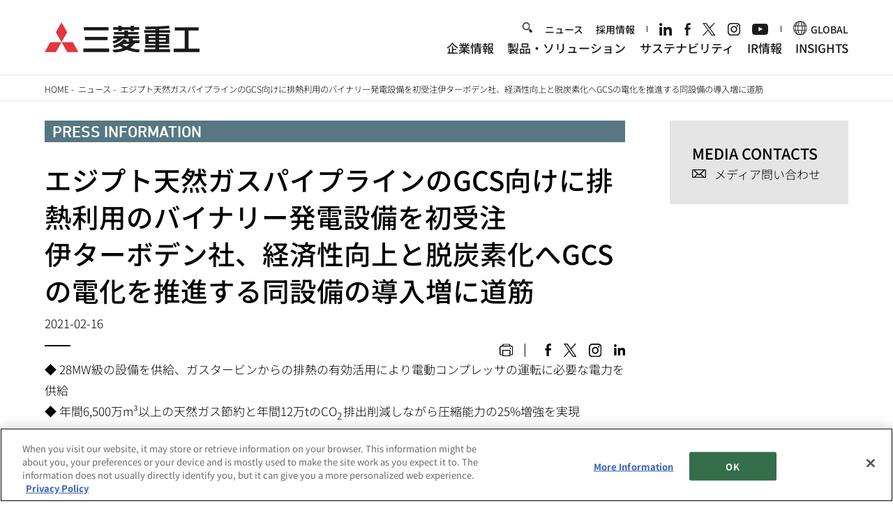

--- FILE ---
content_type: application/javascript
request_url: https://www.mhi.com/modules/custom/mhi_cms/js/hyphenator.js?v=1.0.0
body_size: 454
content:
/**
* DO NOT EDIT THIS FILE.
* See the following change record for more information,
* https://www.drupal.org/node/2815083
* @preserve
**/'use strict';

var _typeof = typeof Symbol === "function" && typeof Symbol.iterator === "symbol" ? function (obj) { return typeof obj; } : function (obj) { return obj && typeof Symbol === "function" && obj.constructor === Symbol && obj !== Symbol.prototype ? "symbol" : typeof obj; };

(function ($, Drupal, drupalSettings) {
  Drupal.behaviors.hyphenator = {
    attach: function attach(context) {
      var _this = Drupal.behaviors.hyphenator;
      var currentLanguage = drupalSettings.path.currentLanguage;

      var lang = currentLanguage === 'en' ? 'en-us' : currentLanguage;
      var $bodyHyphers = $('.hypher', context);

      if (lang !== 'ja') {
        if ($bodyHyphers.length) {
          _this.hyphenateText($bodyHyphers, lang);
        }
        if ((typeof CKEDITOR === 'undefined' ? 'undefined' : _typeof(CKEDITOR)) === 'object') {
          _this.hyphenateInCkeditor(context, lang);
        }
      }
    },
    sourceBtnListener: function sourceBtnListener(target, lang) {
      var _this = Drupal.behaviors.hyphenator;
      target.on('load', function () {
        var $hyphers = target.contents().find('.hypher:not([hyphenated])');
        if ($hyphers.length) {
          _this.hyphenateText($hyphers, lang);
        }
      });
    },
    hyphenateText: function hyphenateText(hyphers, lang) {
      hyphers.map(function (index, item) {
        var $item = $(item);
        var text = '';
        $item.contents().each(function () {
          if (this.nodeType === 3) {
            text += this.wholeText;
          };
        });
        $item.text(text).hyphenate(lang);
        $item.attr('hyphenated', '');
        return index;
      });
    },
    hyphenateInCkeditor: function hyphenateInCkeditor(context, lang) {
      var _this = Drupal.behaviors.hyphenator;
      CKEDITOR.on('instanceReady', function () {
        var instances = CKEDITOR.instances;
        var instancesArr = $.map(instances, function (value) {
          return [value];
        });
        instancesArr.map(function (item, index) {
          var $container = $(item.container);
          var id = $container.attr('id');
          var editor = $('#' + id);
          var sourceBtn = editor.find('.cke_button__source', context);
          sourceBtn.off('click').on('click', function () {
            var iframe = editor.find(".cke_wysiwyg_frame");
            _this.sourceBtnListener(iframe, lang);
          });
          return index;
        });
      });
    }
  };
})(jQuery, Drupal, drupalSettings);

--- FILE ---
content_type: application/x-javascript; charset=UTF-8
request_url: https://trackingapi.trendemon.com/api/Identity/me?accountId=2422&DomainCookie=17690907055328569&fingerPrint=cd6156e959afb7f71e12407d11bda856&callback=jsonp75782&vid=
body_size: 273
content:
jsonp75782({"VisitorUid":"5499205768173467329","VisitorInternalId":"2422:17690907055328569"})